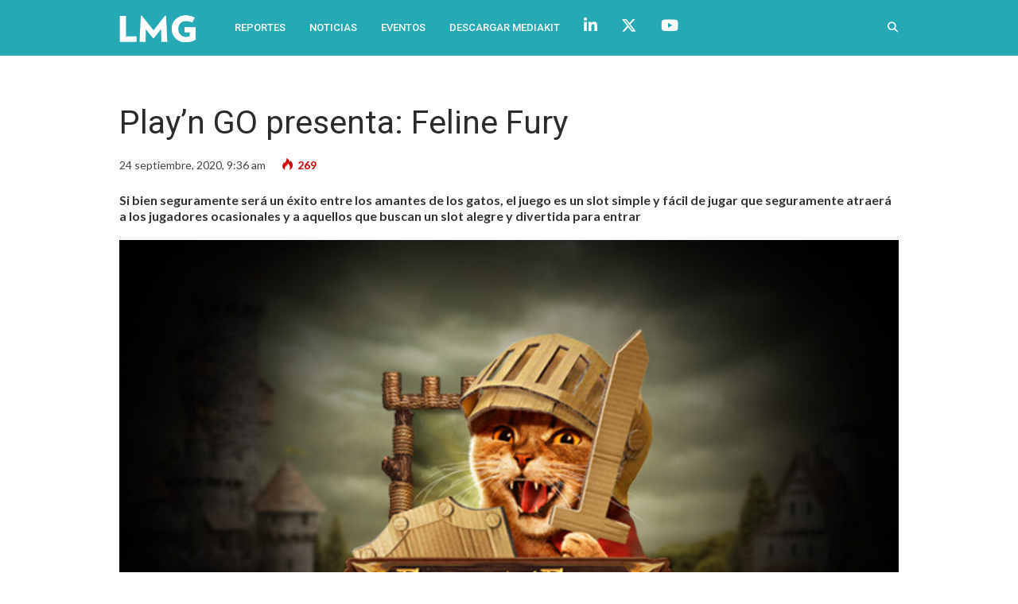

--- FILE ---
content_type: text/html; charset=UTF-8
request_url: https://lmgmas.com/playn-go-presenta-feline-fury/
body_size: 12048
content:
<!DOCTYPE html>
<html lang="es-AR" prefix="og: http://ogp.me/ns#">

<head>
	<meta charset="UTF-8">
	<meta name="viewport" content="width=device-width, initial-scale=1, maximum-scale=1">
	<meta name="format-detection" content="telephone=no">
	<meta name="theme-color" content="#25a6b5">
	<link rel="profile" href="http://gmpg.org/xfn/11">
	<link rel="pingback" href="https://lmgmas.com/xmlrpc.php">
		
	<meta name='robots' content='index, follow, max-image-preview:large, max-snippet:-1, max-video-preview:-1' />

<!-- Easy Social Share Buttons for WordPress v.9.8.1 https://socialsharingplugin.com -->
<meta property="og:image" content="http://lmgmas.com/wp-content/uploads/2020/09/Playngo-2.jpg" />
<!-- / Easy Social Share Buttons for WordPress -->

	<!-- This site is optimized with the Yoast SEO plugin v26.7 - https://yoast.com/wordpress/plugins/seo/ -->
	<title>Play&#039;n GO presenta: Feline Fury - LMG Mas</title>
	<meta name="description" content="Si bien seguramente será un éxito entre los amantes de los gatos, el juego es un slot simple y fácil de jugar que seguramente atraerá a los jugadores ocasionales y a aquellos que buscan un slot alegre y divertida para entrar" />
	<link rel="canonical" href="https://lmgmas.com/playn-go-presenta-feline-fury/" />
	<meta property="og:locale" content="es_ES" />
	<meta property="og:type" content="article" />
	<meta property="og:title" content="Play&#039;n GO presenta: Feline Fury" />
	<meta property="og:description" content="Si bien seguramente será un éxito entre los amantes de los gatos, el juego es un slot simple y fácil" />
	<meta property="og:url" content="https://lmgmas.com/playn-go-presenta-feline-fury/" />
	<meta property="og:site_name" content="LMG Mas" />
	<meta property="article:published_time" content="2020-09-24T12:36:21+00:00" />
	<meta name="author" content="Dani" />
	<meta name="twitter:card" content="summary_large_image" />
	<meta name="twitter:title" content="Play&#039;n GO presenta: Feline Fury" />
	<meta name="twitter:description" content="Si bien seguramente será un éxito entre los amantes de los gatos, el juego es un slot simple y fácil" />
	<meta name="twitter:creator" content="@lmgmas" />
	<meta name="twitter:site" content="@lmgmas" />
	<meta name="twitter:label1" content="Escrito por" />
	<meta name="twitter:data1" content="Dani" />
	<meta name="twitter:label2" content="Tiempo de lectura" />
	<meta name="twitter:data2" content="1 minuto" />
	<script type="application/ld+json" class="yoast-schema-graph">{"@context":"https://schema.org","@graph":[{"@type":"Article","@id":"https://lmgmas.com/playn-go-presenta-feline-fury/#article","isPartOf":{"@id":"https://lmgmas.com/playn-go-presenta-feline-fury/"},"author":{"name":"Dani","@id":"https://lmgmas.com/#/schema/person/41b3963d9a59a8892e0e64828eba3ba7"},"headline":"Play&#8217;n GO presenta: Feline Fury","datePublished":"2020-09-24T12:36:21+00:00","mainEntityOfPage":{"@id":"https://lmgmas.com/playn-go-presenta-feline-fury/"},"wordCount":209,"image":{"@id":"https://lmgmas.com/playn-go-presenta-feline-fury/#primaryimage"},"thumbnailUrl":"https://lmgmas.com/wp-content/uploads/2020/09/Playngo-2.jpg","keywords":["Feline Fury","Martin Zettergren","Play'n GO"],"articleSection":["LMG+"],"inLanguage":"es-AR"},{"@type":"WebPage","@id":"https://lmgmas.com/playn-go-presenta-feline-fury/","url":"https://lmgmas.com/playn-go-presenta-feline-fury/","name":"Play'n GO presenta: Feline Fury - LMG Mas","isPartOf":{"@id":"https://lmgmas.com/#website"},"primaryImageOfPage":{"@id":"https://lmgmas.com/playn-go-presenta-feline-fury/#primaryimage"},"image":{"@id":"https://lmgmas.com/playn-go-presenta-feline-fury/#primaryimage"},"thumbnailUrl":"https://lmgmas.com/wp-content/uploads/2020/09/Playngo-2.jpg","datePublished":"2020-09-24T12:36:21+00:00","author":{"@id":"https://lmgmas.com/#/schema/person/41b3963d9a59a8892e0e64828eba3ba7"},"description":"Si bien seguramente será un éxito entre los amantes de los gatos, el juego es un slot simple y fácil de jugar que seguramente atraerá a los jugadores ocasionales y a aquellos que buscan un slot alegre y divertida para entrar","breadcrumb":{"@id":"https://lmgmas.com/playn-go-presenta-feline-fury/#breadcrumb"},"inLanguage":"es-AR","potentialAction":[{"@type":"ReadAction","target":["https://lmgmas.com/playn-go-presenta-feline-fury/"]}]},{"@type":"ImageObject","inLanguage":"es-AR","@id":"https://lmgmas.com/playn-go-presenta-feline-fury/#primaryimage","url":"https://lmgmas.com/wp-content/uploads/2020/09/Playngo-2.jpg","contentUrl":"https://lmgmas.com/wp-content/uploads/2020/09/Playngo-2.jpg","width":1600,"height":1000,"caption":"Play'n GO"},{"@type":"BreadcrumbList","@id":"https://lmgmas.com/playn-go-presenta-feline-fury/#breadcrumb","itemListElement":[{"@type":"ListItem","position":1,"name":"Inicio","item":"https://lmgmas.com/"},{"@type":"ListItem","position":2,"name":"Play&#8217;n GO presenta: Feline Fury"}]},{"@type":"WebSite","@id":"https://lmgmas.com/#website","url":"https://lmgmas.com/","name":"LMG Mas","description":"","potentialAction":[{"@type":"SearchAction","target":{"@type":"EntryPoint","urlTemplate":"https://lmgmas.com/?s={search_term_string}"},"query-input":{"@type":"PropertyValueSpecification","valueRequired":true,"valueName":"search_term_string"}}],"inLanguage":"es-AR"},{"@type":"Person","@id":"https://lmgmas.com/#/schema/person/41b3963d9a59a8892e0e64828eba3ba7","name":"Dani","image":{"@type":"ImageObject","inLanguage":"es-AR","@id":"https://lmgmas.com/#/schema/person/image/","url":"https://secure.gravatar.com/avatar/480379ef754d882c39e1c5459986f8e39afa740fbb39f9c8ba1b68e9a4c1b1e6?s=96&d=mm&r=g","contentUrl":"https://secure.gravatar.com/avatar/480379ef754d882c39e1c5459986f8e39afa740fbb39f9c8ba1b68e9a4c1b1e6?s=96&d=mm&r=g","caption":"Dani"},"url":"https://lmgmas.com/author/dani/"}]}</script>
	<!-- / Yoast SEO plugin. -->


<link rel='dns-prefetch' href='//fonts.googleapis.com' />
<link rel='dns-prefetch' href='//use.fontawesome.com' />
<link rel="alternate" type="application/rss+xml" title="LMG Mas &raquo; Feed" href="https://lmgmas.com/feed/" />
<link rel="alternate" title="oEmbed (JSON)" type="application/json+oembed" href="https://lmgmas.com/wp-json/oembed/1.0/embed?url=https%3A%2F%2Flmgmas.com%2Fplayn-go-presenta-feline-fury%2F" />
<link rel="alternate" title="oEmbed (XML)" type="text/xml+oembed" href="https://lmgmas.com/wp-json/oembed/1.0/embed?url=https%3A%2F%2Flmgmas.com%2Fplayn-go-presenta-feline-fury%2F&#038;format=xml" />
<style id='wp-img-auto-sizes-contain-inline-css' type='text/css'>
img:is([sizes=auto i],[sizes^="auto," i]){contain-intrinsic-size:3000px 1500px}
/*# sourceURL=wp-img-auto-sizes-contain-inline-css */
</style>
<style id='wp-emoji-styles-inline-css' type='text/css'>

	img.wp-smiley, img.emoji {
		display: inline !important;
		border: none !important;
		box-shadow: none !important;
		height: 1em !important;
		width: 1em !important;
		margin: 0 0.07em !important;
		vertical-align: -0.1em !important;
		background: none !important;
		padding: 0 !important;
	}
/*# sourceURL=wp-emoji-styles-inline-css */
</style>
<link rel='stylesheet' id='wp-block-library-css' href='https://lmgmas.com/wp-includes/css/dist/block-library/style.min.css?ver=6.9' type='text/css' media='all' />
<style id='global-styles-inline-css' type='text/css'>
:root{--wp--preset--aspect-ratio--square: 1;--wp--preset--aspect-ratio--4-3: 4/3;--wp--preset--aspect-ratio--3-4: 3/4;--wp--preset--aspect-ratio--3-2: 3/2;--wp--preset--aspect-ratio--2-3: 2/3;--wp--preset--aspect-ratio--16-9: 16/9;--wp--preset--aspect-ratio--9-16: 9/16;--wp--preset--color--black: #000000;--wp--preset--color--cyan-bluish-gray: #abb8c3;--wp--preset--color--white: #ffffff;--wp--preset--color--pale-pink: #f78da7;--wp--preset--color--vivid-red: #cf2e2e;--wp--preset--color--luminous-vivid-orange: #ff6900;--wp--preset--color--luminous-vivid-amber: #fcb900;--wp--preset--color--light-green-cyan: #7bdcb5;--wp--preset--color--vivid-green-cyan: #00d084;--wp--preset--color--pale-cyan-blue: #8ed1fc;--wp--preset--color--vivid-cyan-blue: #0693e3;--wp--preset--color--vivid-purple: #9b51e0;--wp--preset--gradient--vivid-cyan-blue-to-vivid-purple: linear-gradient(135deg,rgb(6,147,227) 0%,rgb(155,81,224) 100%);--wp--preset--gradient--light-green-cyan-to-vivid-green-cyan: linear-gradient(135deg,rgb(122,220,180) 0%,rgb(0,208,130) 100%);--wp--preset--gradient--luminous-vivid-amber-to-luminous-vivid-orange: linear-gradient(135deg,rgb(252,185,0) 0%,rgb(255,105,0) 100%);--wp--preset--gradient--luminous-vivid-orange-to-vivid-red: linear-gradient(135deg,rgb(255,105,0) 0%,rgb(207,46,46) 100%);--wp--preset--gradient--very-light-gray-to-cyan-bluish-gray: linear-gradient(135deg,rgb(238,238,238) 0%,rgb(169,184,195) 100%);--wp--preset--gradient--cool-to-warm-spectrum: linear-gradient(135deg,rgb(74,234,220) 0%,rgb(151,120,209) 20%,rgb(207,42,186) 40%,rgb(238,44,130) 60%,rgb(251,105,98) 80%,rgb(254,248,76) 100%);--wp--preset--gradient--blush-light-purple: linear-gradient(135deg,rgb(255,206,236) 0%,rgb(152,150,240) 100%);--wp--preset--gradient--blush-bordeaux: linear-gradient(135deg,rgb(254,205,165) 0%,rgb(254,45,45) 50%,rgb(107,0,62) 100%);--wp--preset--gradient--luminous-dusk: linear-gradient(135deg,rgb(255,203,112) 0%,rgb(199,81,192) 50%,rgb(65,88,208) 100%);--wp--preset--gradient--pale-ocean: linear-gradient(135deg,rgb(255,245,203) 0%,rgb(182,227,212) 50%,rgb(51,167,181) 100%);--wp--preset--gradient--electric-grass: linear-gradient(135deg,rgb(202,248,128) 0%,rgb(113,206,126) 100%);--wp--preset--gradient--midnight: linear-gradient(135deg,rgb(2,3,129) 0%,rgb(40,116,252) 100%);--wp--preset--font-size--small: 13px;--wp--preset--font-size--medium: 20px;--wp--preset--font-size--large: 36px;--wp--preset--font-size--x-large: 42px;--wp--preset--spacing--20: 0.44rem;--wp--preset--spacing--30: 0.67rem;--wp--preset--spacing--40: 1rem;--wp--preset--spacing--50: 1.5rem;--wp--preset--spacing--60: 2.25rem;--wp--preset--spacing--70: 3.38rem;--wp--preset--spacing--80: 5.06rem;--wp--preset--shadow--natural: 6px 6px 9px rgba(0, 0, 0, 0.2);--wp--preset--shadow--deep: 12px 12px 50px rgba(0, 0, 0, 0.4);--wp--preset--shadow--sharp: 6px 6px 0px rgba(0, 0, 0, 0.2);--wp--preset--shadow--outlined: 6px 6px 0px -3px rgb(255, 255, 255), 6px 6px rgb(0, 0, 0);--wp--preset--shadow--crisp: 6px 6px 0px rgb(0, 0, 0);}:where(.is-layout-flex){gap: 0.5em;}:where(.is-layout-grid){gap: 0.5em;}body .is-layout-flex{display: flex;}.is-layout-flex{flex-wrap: wrap;align-items: center;}.is-layout-flex > :is(*, div){margin: 0;}body .is-layout-grid{display: grid;}.is-layout-grid > :is(*, div){margin: 0;}:where(.wp-block-columns.is-layout-flex){gap: 2em;}:where(.wp-block-columns.is-layout-grid){gap: 2em;}:where(.wp-block-post-template.is-layout-flex){gap: 1.25em;}:where(.wp-block-post-template.is-layout-grid){gap: 1.25em;}.has-black-color{color: var(--wp--preset--color--black) !important;}.has-cyan-bluish-gray-color{color: var(--wp--preset--color--cyan-bluish-gray) !important;}.has-white-color{color: var(--wp--preset--color--white) !important;}.has-pale-pink-color{color: var(--wp--preset--color--pale-pink) !important;}.has-vivid-red-color{color: var(--wp--preset--color--vivid-red) !important;}.has-luminous-vivid-orange-color{color: var(--wp--preset--color--luminous-vivid-orange) !important;}.has-luminous-vivid-amber-color{color: var(--wp--preset--color--luminous-vivid-amber) !important;}.has-light-green-cyan-color{color: var(--wp--preset--color--light-green-cyan) !important;}.has-vivid-green-cyan-color{color: var(--wp--preset--color--vivid-green-cyan) !important;}.has-pale-cyan-blue-color{color: var(--wp--preset--color--pale-cyan-blue) !important;}.has-vivid-cyan-blue-color{color: var(--wp--preset--color--vivid-cyan-blue) !important;}.has-vivid-purple-color{color: var(--wp--preset--color--vivid-purple) !important;}.has-black-background-color{background-color: var(--wp--preset--color--black) !important;}.has-cyan-bluish-gray-background-color{background-color: var(--wp--preset--color--cyan-bluish-gray) !important;}.has-white-background-color{background-color: var(--wp--preset--color--white) !important;}.has-pale-pink-background-color{background-color: var(--wp--preset--color--pale-pink) !important;}.has-vivid-red-background-color{background-color: var(--wp--preset--color--vivid-red) !important;}.has-luminous-vivid-orange-background-color{background-color: var(--wp--preset--color--luminous-vivid-orange) !important;}.has-luminous-vivid-amber-background-color{background-color: var(--wp--preset--color--luminous-vivid-amber) !important;}.has-light-green-cyan-background-color{background-color: var(--wp--preset--color--light-green-cyan) !important;}.has-vivid-green-cyan-background-color{background-color: var(--wp--preset--color--vivid-green-cyan) !important;}.has-pale-cyan-blue-background-color{background-color: var(--wp--preset--color--pale-cyan-blue) !important;}.has-vivid-cyan-blue-background-color{background-color: var(--wp--preset--color--vivid-cyan-blue) !important;}.has-vivid-purple-background-color{background-color: var(--wp--preset--color--vivid-purple) !important;}.has-black-border-color{border-color: var(--wp--preset--color--black) !important;}.has-cyan-bluish-gray-border-color{border-color: var(--wp--preset--color--cyan-bluish-gray) !important;}.has-white-border-color{border-color: var(--wp--preset--color--white) !important;}.has-pale-pink-border-color{border-color: var(--wp--preset--color--pale-pink) !important;}.has-vivid-red-border-color{border-color: var(--wp--preset--color--vivid-red) !important;}.has-luminous-vivid-orange-border-color{border-color: var(--wp--preset--color--luminous-vivid-orange) !important;}.has-luminous-vivid-amber-border-color{border-color: var(--wp--preset--color--luminous-vivid-amber) !important;}.has-light-green-cyan-border-color{border-color: var(--wp--preset--color--light-green-cyan) !important;}.has-vivid-green-cyan-border-color{border-color: var(--wp--preset--color--vivid-green-cyan) !important;}.has-pale-cyan-blue-border-color{border-color: var(--wp--preset--color--pale-cyan-blue) !important;}.has-vivid-cyan-blue-border-color{border-color: var(--wp--preset--color--vivid-cyan-blue) !important;}.has-vivid-purple-border-color{border-color: var(--wp--preset--color--vivid-purple) !important;}.has-vivid-cyan-blue-to-vivid-purple-gradient-background{background: var(--wp--preset--gradient--vivid-cyan-blue-to-vivid-purple) !important;}.has-light-green-cyan-to-vivid-green-cyan-gradient-background{background: var(--wp--preset--gradient--light-green-cyan-to-vivid-green-cyan) !important;}.has-luminous-vivid-amber-to-luminous-vivid-orange-gradient-background{background: var(--wp--preset--gradient--luminous-vivid-amber-to-luminous-vivid-orange) !important;}.has-luminous-vivid-orange-to-vivid-red-gradient-background{background: var(--wp--preset--gradient--luminous-vivid-orange-to-vivid-red) !important;}.has-very-light-gray-to-cyan-bluish-gray-gradient-background{background: var(--wp--preset--gradient--very-light-gray-to-cyan-bluish-gray) !important;}.has-cool-to-warm-spectrum-gradient-background{background: var(--wp--preset--gradient--cool-to-warm-spectrum) !important;}.has-blush-light-purple-gradient-background{background: var(--wp--preset--gradient--blush-light-purple) !important;}.has-blush-bordeaux-gradient-background{background: var(--wp--preset--gradient--blush-bordeaux) !important;}.has-luminous-dusk-gradient-background{background: var(--wp--preset--gradient--luminous-dusk) !important;}.has-pale-ocean-gradient-background{background: var(--wp--preset--gradient--pale-ocean) !important;}.has-electric-grass-gradient-background{background: var(--wp--preset--gradient--electric-grass) !important;}.has-midnight-gradient-background{background: var(--wp--preset--gradient--midnight) !important;}.has-small-font-size{font-size: var(--wp--preset--font-size--small) !important;}.has-medium-font-size{font-size: var(--wp--preset--font-size--medium) !important;}.has-large-font-size{font-size: var(--wp--preset--font-size--large) !important;}.has-x-large-font-size{font-size: var(--wp--preset--font-size--x-large) !important;}
/*# sourceURL=global-styles-inline-css */
</style>

<style id='classic-theme-styles-inline-css' type='text/css'>
/*! This file is auto-generated */
.wp-block-button__link{color:#fff;background-color:#32373c;border-radius:9999px;box-shadow:none;text-decoration:none;padding:calc(.667em + 2px) calc(1.333em + 2px);font-size:1.125em}.wp-block-file__button{background:#32373c;color:#fff;text-decoration:none}
/*# sourceURL=/wp-includes/css/classic-themes.min.css */
</style>
<style id='font-awesome-svg-styles-default-inline-css' type='text/css'>
.svg-inline--fa {
  display: inline-block;
  height: 1em;
  overflow: visible;
  vertical-align: -.125em;
}
/*# sourceURL=font-awesome-svg-styles-default-inline-css */
</style>
<link rel='stylesheet' id='font-awesome-svg-styles-css' href='https://lmgmas.com/wp-content/uploads/font-awesome/v6.5.2/css/svg-with-js.css' type='text/css' media='all' />
<style id='font-awesome-svg-styles-inline-css' type='text/css'>
   .wp-block-font-awesome-icon svg::before,
   .wp-rich-text-font-awesome-icon svg::before {content: unset;}
/*# sourceURL=font-awesome-svg-styles-inline-css */
</style>
<link rel='stylesheet' id='js_composer_front-css' href='https://lmgmas.com/wp-content/plugins/js_composer/assets/css/js_composer.min.css?ver=7.9' type='text/css' media='all' />
<link rel='stylesheet' id='core-extend-css' href='https://lmgmas.com/wp-content/plugins/core-extend/assets/css/core-extend.css?ver=6.9' type='text/css' media='all' />
<link rel='stylesheet' id='mnky_main-css' href='https://lmgmas.com/wp-content/themes/bitz/style.css?ver=6.9' type='text/css' media='all' />
<style id='mnky_main-inline-css' type='text/css'>
		input[type='submit'], button, #wp-calendar #today, .pricing-box .plan-badge, .scrollToTop, .mm-header, .widget-area .widget .tagcloud a:hover, .page-links span, .page-links a:hover span, .pagination span.current, .pagination a:hover, blockquote.box-left, blockquote.box-right, blockquote.callout, #navigation-wrapper, #navigation-container, #navigation-inner, .article-labels span, .rating-bar-value, #site-navigation ul li.megamenu ul li.menu-label a, #mobile-site-navigation .mobile-menu-header{background-color:#25a6b5;}	::selection{background-color:#25a6b5;}::-moz-selection{background-color:#25a6b5;}#secondary-navigation-wrapper{background-color:rgba(37,166,181,0.98);}.header-search .searchform-wrapper {background-color:rgba(37,166,181,0.9);}		.themecolor_txt, a, a:hover, span.required,  blockquote.center p, #comments .comment-reply-link:hover,#comments .comment-meta a:hover, .vc_toggle_default .vc_toggle_title .vc_toggle_icon:after, .entry-header .entry-meta a:hover, #comments p.comment-notes:before, p.logged-in-as:before, p.must-log-in:before, .sticky .post-preview:after, .separator_w_icon i, .format-chat p:nth-child(odd):before,.author .author-info a, #comments .comment-navigation a:hover, .pagination a.next:hover, .pagination a.prev:hover, .footer-sidebar a:hover, .footer-sidebar .widget_nav_menu ul li.current-menu-item a:hover, .team_member_position, .heading_wrapper .heading_subtitle:after, .testimonials-slider .flex-control-paging li a.flex-active:after, .wpb_tour .wpb_tabs_nav li.ui-tabs-active a, .wpb_tour .wpb_tabs_nav li a:hover, .wpb_accordion .wpb_accordion_wrapper .wpb_accordion_header a:hover, .wpb_accordion .wpb_accordion_wrapper .wpb_accordion_header.ui-accordion-header-active a, #site-navigation .mnky-menu-posts .menu-post-container a:hover h6, .mnky-related-posts .related-post-container a:hover h6, .mnky-posts .mp-title a:hover, .mp-author a:hover, .entry-meta-blog .meta-author:hover, .archive-layout .entry-category a:hover, .mp-category a:hover, .rating_aspect_value .rating-value, .rating_summary_value, #mobile-site-navigation ul > li > a:hover, .woocommerce-MyAccount-navigation ul li.is-active a {color:#25a6b5;}					input[type='submit'], #comments .comment-reply-link:hover, input:focus,textarea:focus, blockquote.border p, blockquote.bold:after, .rating-bar-value:after, .woocommerce-MyAccount-navigation ul li.is-active {border-color:#25a6b5;} 	#main, #site-header #header-container, #top-bar, #mobile-site-header, #container, .inner, li.megamenu-tabs .submenu-content, #navigation-inner, .page-header h1, .page-header p, .header-search .search-input, #wrapper .author {max-width:980px; }#site-navigation ul li.megamenu > ul, #site-navigation ul li.megamenu-tabs > ul.sub-menu {width:980px; left: calc(50% - 490px);}#navigation-wrapper, #navigation-container, #navigation-inner, #menu-sidebar{height:70px;}#site-navigation ul li a, #site-utility .search_button, #menu-sidebar .widget-container, .secondary-menu-toggle, .secondary-menu-toggle i, #site-utility .header_cart_link{line-height:70px;}.header-style-2 #site-logo img, .header-style-6 #site-logo img{max-height:70px;}#navigation-wrapper, #navigation-container, #navigation-inner{background-color:#25a9b5;}#secondary-navigation-wrapper{background-color:rgba(37,169,181,0.98);}.header-search .searchform-wrapper {background-color:rgba(37,169,181,0.9);}#site-navigation ul li a {font-size:13px}#site-navigation ul li a, #site-utility .search_button, #site-navigation .header_cart_button, .toggle-mobile-menu i, #site-utility .header_cart_link i, .secondary-menu-toggle, #secondary-menu-sidebar .widget-title, #secondary-menu-sidebar ul li, #secondary-menu-sidebar ul ul li a, #secondary-menu-sidebar ul ul li a, .secondary-navigation-close, #secondary-navigation a, .header-search .search-input {color:#ffffff}#secondary-menu-sidebar .secondary-menu-widget-area {border-color:#ffffff}.header-style-1 #site-navigation, .header-style-2 #site-navigation, .header-style-3 #site-navigation{margin-left:-15px;}#site-navigation ul li ul li a:hover, #site-navigation ul li ul li.current-menu-item > a,.single-post #site-navigation ul li ul li.current_page_parent > a, #site-navigation ul li ul li.current-menu-ancestor > a {background-color:#f7f7f7}#site-navigation ul li ul li a, #site-navigation ul li ul li a:hover {color:#777777}#site-navigation ul li ul li a:hover {color:#777777}#site-navigation ul li.megamenu ul li ul li a:hover, #site-navigation ul li.megamenu ul li.current-menu-item > a, #site-navigation ul li.megamenu-tabs .submenu-content .tabs-nav li:hover > a, #site-navigation ul li.megamenu-tabs .submenu-content .tabs-nav li.nav-active a  {color:#25a6b5;}#site-navigation ul li.megamenu > ul > li > a, #site-navigation ul li.megamenu > ul > li > a:hover{color:#444444 !important}#site-logo {margin-top:15px}#site-logo img.retina-logo{width:100px; height:39px;}#mobile-site-header #site-logo img.retina-logo{width:200px; height:;}input[type='submit']:hover, button:hover {background-color:#2b2b2b}input[type='submit'], button, input[type='submit']:active, button:active {color:#ffffff}.entry-header .entry-meta, .entry-header .entry-meta a {color:#444444}.page-sidebar .widget{color:#454545}.views-low{color:#c4c4c4}.views-mid{color:#dd9933}.views-hot{color:#CB0404}body{color:#333333; font-size:16px}#content h4.wpb_toggle, .mp-author a, .entry-meta-blog .meta-author {color:#333333;}.single .entry-content{font-size:16px}h1{font-size:30px}h2{font-size:24px}h3{font-size:20px}h4{font-size:18px}h5{font-size:16px}h6{font-size:13px}h1, h2, h3, h4, h5, h6, h1 a, h2 a, h3 a, h4 a, h5 a, h6 a {color:#2b2b2b}.footer-sidebar .vc_col-sm-4:nth-child(1) {width:40%}.footer-sidebar .vc_col-sm-4:nth-child(2) {width:30%}.footer-sidebar .vc_col-sm-4:nth-child(3) {width:30%}.my-extra-class.mp-layout-5 .mp-container .mp-title {font-size:18px; margin-top:20px;}.my-extra-classPrimaria.mp-layout-5 .mp-container .mp-title {font-size:28px; margin-top:20px;}.mp-layout-3 .mp-container .mp-content {    position: relative;    padding: 15px 15px 10px 15px;    background-color: #fff;    margin: -70px 30% 0 0;    z-index: 26;}.page-id-5772 #main { padding-top: 10px;}.wpb_image_grid .wpb_image_grid_ul img { border-radius: 5px; margin-right:12px;}
/*# sourceURL=mnky_main-inline-css */
</style>
<link rel='stylesheet' id='mnky_post-icons-css' href='https://lmgmas.com/wp-content/themes/bitz/css/post-icons.css?ver=1' type='text/css' media='all' />
<link rel='stylesheet' id='mnky_google-font-lato-css' href='https://fonts.googleapis.com/css?family=Lato:400,300,700,900' type='text/css' media='all' />
<link rel='stylesheet' id='mnky_google-font-roboto-css' href='https://fonts.googleapis.com/css?family=Roboto:400,300,500,700,900' type='text/css' media='all' />
<link rel='stylesheet' id='font-awesome-official-css' href='https://use.fontawesome.com/releases/v6.5.2/css/all.css' type='text/css' media='all' integrity="sha384-PPIZEGYM1v8zp5Py7UjFb79S58UeqCL9pYVnVPURKEqvioPROaVAJKKLzvH2rDnI" crossorigin="anonymous" />
<link rel='stylesheet' id='subscribe-forms-css-css' href='https://lmgmas.com/wp-content/plugins/easy-social-share-buttons3/assets/modules/subscribe-forms.min.css?ver=9.8.1' type='text/css' media='all' />
<link rel='stylesheet' id='click2tweet-css-css' href='https://lmgmas.com/wp-content/plugins/easy-social-share-buttons3/assets/modules/click-to-tweet.min.css?ver=9.8.1' type='text/css' media='all' />
<link rel='stylesheet' id='essb-social-profiles-css' href='https://lmgmas.com/wp-content/plugins/easy-social-share-buttons3/lib/modules/social-followers-counter/assets/social-profiles.min.css?ver=9.8.1' type='text/css' media='all' />
<link rel='stylesheet' id='easy-social-share-buttons-css' href='https://lmgmas.com/wp-content/plugins/easy-social-share-buttons3/assets/css/easy-social-share-buttons.min.css?ver=9.8.1' type='text/css' media='all' />
<link rel='stylesheet' id='font-awesome-official-v4shim-css' href='https://use.fontawesome.com/releases/v6.5.2/css/v4-shims.css' type='text/css' media='all' integrity="sha384-XyvK/kKwgVW+fuRkusfLgfhAMuaxLPSOY8W7wj8tUkf0Nr2WGHniPmpdu+cmPS5n" crossorigin="anonymous" />
<script type="text/javascript" src="https://lmgmas.com/wp-includes/js/jquery/jquery.min.js?ver=3.7.1" id="jquery-core-js"></script>
<script type="text/javascript" src="https://lmgmas.com/wp-includes/js/jquery/jquery-migrate.min.js?ver=3.4.1" id="jquery-migrate-js"></script>
<script></script><link rel="https://api.w.org/" href="https://lmgmas.com/wp-json/" /><link rel="alternate" title="JSON" type="application/json" href="https://lmgmas.com/wp-json/wp/v2/posts/8779" /><link rel="EditURI" type="application/rsd+xml" title="RSD" href="https://lmgmas.com/xmlrpc.php?rsd" />
<link rel='shortlink' href='https://lmgmas.com/?p=8779' />

<script type="text/javascript">var essb_settings = {"ajax_url":"https:\/\/lmgmas.com\/wp-admin\/admin-ajax.php","essb3_nonce":"3697331fb1","essb3_plugin_url":"https:\/\/lmgmas.com\/wp-content\/plugins\/easy-social-share-buttons3","essb3_stats":false,"essb3_ga":false,"essb3_ga_ntg":false,"blog_url":"https:\/\/lmgmas.com\/","post_id":"8779"};</script><meta name="generator" content="Powered by WPBakery Page Builder - drag and drop page builder for WordPress."/>
<link rel="icon" href="https://lmgmas.com/wp-content/uploads/2015/09/cropped-favicon3-32x32.png" sizes="32x32" />
<link rel="icon" href="https://lmgmas.com/wp-content/uploads/2015/09/cropped-favicon3-192x192.png" sizes="192x192" />
<link rel="apple-touch-icon" href="https://lmgmas.com/wp-content/uploads/2015/09/cropped-favicon3-180x180.png" />
<meta name="msapplication-TileImage" content="https://lmgmas.com/wp-content/uploads/2015/09/cropped-favicon3-270x270.png" />
<noscript><style> .wpb_animate_when_almost_visible { opacity: 1; }</style></noscript></head>
	
	
<body class="wp-singular post-template-default single single-post postid-8779 single-format-standard wp-theme-bitz sticky-sidebar essb-9.8.1 wpb-js-composer js-comp-ver-7.9 vc_responsive" id="site-body" itemscope itemtype="http://schema.org/WebPage">
	<div id="wrapper">
		

	
		
			


	
<header id="mobile-site-header" class="mobile-header">
<div id="mobile-site-logo">
<a href="https://lmgmas.com/">
				<img src="https://lmgmas.com/wp-content/uploads/2018/08/logo_lmg_mobile.png" width="200" height="" alt="LMG Mas" class="default-logo" />
				<img src="https://lmgmas.com/wp-content/uploads/2018/08/logo_lmg_mobile.png" width="200" height="" alt="LMG Mas" class="retina-logo" />
			</a></div>		
<a href="#mobile-site-navigation" class="toggle-mobile-menu"><i class="fa fa-bars"></i></a>	
</header>	
	


	<header id="site-header" class="header-style-2" itemscope itemtype="http://schema.org/WPHeader">
		<div id="navigation-wrapper" class="header-style-2">
			<div id="navigation-container">
				<div id="navigation-inner" class="clearfix">
					<div id="site-logo">
						<a href="https://lmgmas.com/">
				<img src="https://lmgmas.com/wp-content/uploads/2018/08/logolatammediagroup_bl.png" width="100" height="39" alt="LMG Mas" class="default-logo" />
				<img src="https://lmgmas.com/wp-content/uploads/2018/08/logolatammediagroup_bl_@2x.png" width="100" height="39" alt="LMG Mas" class="retina-logo" />
			</a>					</div>						
					
					
					<nav id="site-navigation" itemscope itemtype="http://schema.org/SiteNavigationElement">
						<div class="menu-container"><ul id="menu-lmg" class="menu"><li id="menu-item-22840" class="menu-item menu-item-type-post_type menu-item-object-page menu-item-home menu-item-22840"><a href="https://lmgmas.com/">Reportes</a></li>
<li id="menu-item-23193" class="menu-item menu-item-type-post_type menu-item-object-page menu-item-23193"><a href="https://lmgmas.com/lmg-news/">Noticias</a></li>
<li id="menu-item-23194" class="menu-item menu-item-type-post_type menu-item-object-page menu-item-23194"><a href="https://lmgmas.com/gaming-agenda/">Eventos</a></li>
<li id="menu-item-7116" class="menu-item menu-item-type-custom menu-item-object-custom menu-item-7116"><a target="_blank" href="https://lmgmas.com/MediakitLMG2024.pdf">Descargar Mediakit</a></li>
<li id="menu-item-3289" class="menu-item menu-item-type-custom menu-item-object-custom menu-item-3289"><a target="_blank" href="https://www.linkedin.com/company/latam--media-group/"><i class="fa fa-linkedin" style="font-size:150%;"></i></a></li>
<li id="menu-item-3288" class="menu-item menu-item-type-custom menu-item-object-custom menu-item-3288"><a target="_blank" href="https://twitter.com/LMGMAS/"><i class="fa-brands fa-x-twitter" style="font-size:150%;"></i></a></li>
<li id="menu-item-23195" class="menu-item menu-item-type-custom menu-item-object-custom menu-item-23195"><a target="_blank" href="https://www.youtube.com/channel/UCvaJAh2QO2ZXQm8CpQc2eIw"><i class="fa fa-youtube" style="font-size:150%;"></i></a></li>
</ul></div>					</nav><!-- #site-navigation -->
									
					<div id="site-utility">
																		
													<button id="trigger-header-search" class="search_button" type="button">
								<i class="fa fa-search"></i>
							</button>
													
						
					</div>
										
											<div class="header-search">
								<div class="searchform-wrapper">
		<form method="get" class="searchform" action="https://lmgmas.com/">
			<input onfocus="this.value=''" onblur="this.value='Ingrese su búsqueda y luego Enter'" type="text" value="Ingrese su búsqueda y luego Enter" name="s" class="search-input" />
		</form>
	</div>						</div>
													
				</div><!-- #navigation-inner -->
			</div><!-- #navigation-container -->
		</div><!-- #navigation-wrapper -->
	</header>
	
	
		

	
		
		
		
		
		<div id="main" class="clearfix">
					<div id="container">
				<div id="content">
				
															
						
	<article itemtype="http://schema.org/Article" itemscope="" id="post-8779" class="single-layout clearfix post-8779 post type-post status-publish format-standard has-post-thumbnail hentry category-lmg tag-feline-fury tag-martin-zettergren tag-playn-go" >
	
	<link itemprop="mainEntityOfPage" href="https://lmgmas.com/playn-go-presenta-feline-fury/" />
		
				<header class="entry-header clearfix">
				
						<h1 itemprop="headline" class="entry-title">Play&#8217;n GO presenta: Feline Fury</h1>
			<div class="entry-meta"><span class="meta-date"><time class="published" datetime="2020-09-24T09:36:21-03:00" itemprop="datePublished">24 septiembre, 2020, 9:36 am</time><time class="meta-date-modified updated" datetime="2020-09-24T09:36:21-03:00" itemprop="dateModified">24 septiembre, 2020</time></span><span class="meta-views"><span class="views-hot" title="Views"><i class="post-icon icon-views"></i> 269<meta itemprop="interactionCount" content="UserPageVisits:269"/></span></span></div>			<aside id="post-header-sidebar" class="clearfix">

			

</aside>			<div class="post_lead_text clearfix">Si bien seguramente será un éxito entre los amantes de los gatos, el juego es un slot simple y fácil de jugar que seguramente atraerá a los jugadores ocasionales y a aquellos que buscan un slot alegre y divertida para entrar</div>	
		</header><!-- .entry-header -->
					
		<div class="post-preview"><img width="940" height="588" src="https://lmgmas.com/wp-content/uploads/2020/09/Playngo-2-1024x640.jpg" class="attachment-large size-large wp-post-image" alt="Play&#039;n GO" decoding="async" fetchpriority="high" srcset="https://lmgmas.com/wp-content/uploads/2020/09/Playngo-2-1024x640.jpg 1024w, https://lmgmas.com/wp-content/uploads/2020/09/Playngo-2-300x188.jpg 300w, https://lmgmas.com/wp-content/uploads/2020/09/Playngo-2-768x480.jpg 768w, https://lmgmas.com/wp-content/uploads/2020/09/Playngo-2.jpg 1600w" sizes="(max-width: 940px) 100vw, 940px" /></div>		
					
	
				
		
			
		
			
		
		<div itemprop="articleBody" class="entry-content">
			<p><strong>Feline Fury</strong>, es un  5&#215;3 video slot, un juego alegre basado en la idea de vestir a los gatos con ropa y disfraces de época; una tendencia que se ha convertido en una especie de fenómeno en las redes sociales en los últimos tiempos.</p>
<p>Si bien seguramente será un éxito entre los amantes de los gatos, el juego es un slot simple y fácil de jugar que seguramente atraerá a los jugadores ocasionales y a aquellos que buscan un slot alegre y divertida para entrar.</p>
<p>El estilo artístico de <strong>Feline Fury</strong> no se parece en nada a nada que hayamos visto antes del versátil proveedor, lo que brinda otra muestra de la flexibilidad de su contenido en lo que respecta al diseño, el tema y la jugabilidad.</p>
<p><strong>Martin Zettergren</strong>, CPO, habló sobre la versatilidad de la empresa: <em>“Ya sea que esté buscando una aventura de fantasía épica, un slot de ciencia ficción divertido <strong>Feline Fury</strong>, puede obtenerlo todo en <strong>Play&#8217;n GO&#8221;</strong>.</em></p>
<p><em>&#8220;Tomamos las mejores ideas y las convertimos en los juegos más entretenidos, y es por eso que a tanta gente le encanta nuestro contenido &#8220;. </em><strong>Feline Fury</strong> está disponible para jugar en línea hoy.</p>
<p>LMG+ 24/09/2020</p>
		</div><!-- .entry-content -->
				
				
					
						<div class="mnky-post-links clearfix"><span class="previous-post-link"><span class="previous-post-title">Nota Previa</span><a href="https://lmgmas.com/gaming-innovation-group-firma-con-casino-win-de-hungria/" rel="prev">Gaming Innovation Group firma con Casino Win de Hungría</a></span><span class="next-post-link"><span class="previous-post-title">Siguiente Nota</span><a href="https://lmgmas.com/vibra-gaming-presenta-popeye-slots/" rel="next">Vibra Gaming presenta: Popeye Slots</a></span></div>	
				
				<div class="hidden-meta" itemprop="author" itemscope itemtype="http://schema.org/Person"><meta itemprop="name" content="Dani"></div>
				
				
				<div class="hidden-meta" itemprop="image" itemscope itemtype="https://schema.org/ImageObject"><meta itemprop="url" content="https://lmgmas.com/wp-content/uploads/2020/09/Playngo-2.jpg"><meta itemprop="width" content="1600"><meta itemprop="height" content="1000"></div>
				
		<div class="hidden-meta" itemprop="publisher" itemscope itemtype="https://schema.org/Organization">
			<div class="hidden-meta" itemprop="logo" itemscope itemtype="https://schema.org/ImageObject">
			<meta itemprop="url" content="https://lmgmas.com/wp-content/uploads/2018/08/logolatammediagroup_bl.png">
			<meta itemprop="width" content="100">
			<meta itemprop="height" content="39">
			</div>
			<meta itemprop="name" content="LMG Mas">
		</div>		
	</article><!-- #post-8779 -->
	
					

	<aside id="after-post-sidebar" class="clearfix">

					<div class="after-post-widget-area">
					<div id="text-12" class="widget widget_text"><h3 class="content-widget-title">Related Articles</h3>			<div class="textwidget"><ul class="mnky-related-posts mrp-3 clearfix" ><li itemscope itemtype="http://schema.org/Article" class="related-post-container"><a itemprop="mainEntityOfPage" href="https://lmgmas.com/kambi-presenta-informe-tendencias-en-apuestas-deportivas-2025/" rel="bookmark"><div class="mrp-img"><div itemprop="image" itemscope itemtype="https://schema.org/ImageObject"><img src="https://lmgmas.com/wp-content/uploads/2026/01/kambi-1-380x250.jpg"  alt="" height="250" width="380"/><meta itemprop="url" content="https://lmgmas.com/wp-content/uploads/2026/01/kambi-1.jpg"><meta itemprop="width" content="1200"><meta itemprop="height" content="750"></div></div><h6 itemprop="headline">Kambi presenta el Informe sobre tendencias en apuestas deportivas en 2025</h6></a><time datetime="2026-01-13T10:41:51-03:00" itemprop="datePublished"></time><time class="meta-date-modified" datetime="2026-01-13T10:41:53-03:00" itemprop="dateModified"></time><div class="hidden-meta" itemprop="author" itemscope itemtype="http://schema.org/Person"><meta itemprop="name" content="fabian"></div><div class="hidden-meta" itemprop="publisher" itemscope itemtype="https://schema.org/Organization">
			<div class="hidden-meta" itemprop="logo" itemscope itemtype="https://schema.org/ImageObject">
			<meta itemprop="url" content="https://lmgmas.com/wp-content/uploads/2018/08/logolatammediagroup_bl.png">
			<meta itemprop="width" content="100">
			<meta itemprop="height" content="39">
			</div>
			<meta itemprop="name" content="LMG Mas">
			</div></li><li itemscope itemtype="http://schema.org/Article" class="related-post-container"><a itemprop="mainEntityOfPage" href="https://lmgmas.com/matias-montero-se-une-everymatrix-latinoamerica/" rel="bookmark"><div class="mrp-img"><div itemprop="image" itemscope itemtype="https://schema.org/ImageObject"><img src="https://lmgmas.com/wp-content/uploads/2026/01/everymatrix-380x250.jpg"  alt="" height="250" width="380"/><meta itemprop="url" content="https://lmgmas.com/wp-content/uploads/2026/01/everymatrix.jpg"><meta itemprop="width" content="1200"><meta itemprop="height" content="750"></div></div><h6 itemprop="headline">Matias Montero se une a EveryMatrix como Director General para Latinoamérica</h6></a><time datetime="2026-01-13T10:10:29-03:00" itemprop="datePublished"></time><time class="meta-date-modified" datetime="2026-01-13T10:10:31-03:00" itemprop="dateModified"></time><div class="hidden-meta" itemprop="author" itemscope itemtype="http://schema.org/Person"><meta itemprop="name" content="fabian"></div><div class="hidden-meta" itemprop="publisher" itemscope itemtype="https://schema.org/Organization">
			<div class="hidden-meta" itemprop="logo" itemscope itemtype="https://schema.org/ImageObject">
			<meta itemprop="url" content="https://lmgmas.com/wp-content/uploads/2018/08/logolatammediagroup_bl.png">
			<meta itemprop="width" content="100">
			<meta itemprop="height" content="39">
			</div>
			<meta itemprop="name" content="LMG Mas">
			</div></li><li itemscope itemtype="http://schema.org/Article" class="related-post-container"><a itemprop="mainEntityOfPage" href="https://lmgmas.com/soccabet-solucion-minorista-de-qtech-games-ghana/" rel="bookmark"><div class="mrp-img"><div itemprop="image" itemscope itemtype="https://schema.org/ImageObject"><img src="https://lmgmas.com/wp-content/uploads/2026/01/QTech-2-380x250.jpg"  alt="" height="250" width="380"/><meta itemprop="url" content="https://lmgmas.com/wp-content/uploads/2026/01/QTech-2.jpg"><meta itemprop="width" content="1200"><meta itemprop="height" content="750"></div></div><h6 itemprop="headline">Soccabet se pone en marcha en Ghana con la solución minorista de QTech Games</h6></a><time datetime="2026-01-12T10:57:22-03:00" itemprop="datePublished"></time><time class="meta-date-modified" datetime="2026-01-13T11:53:25-03:00" itemprop="dateModified"></time><div class="hidden-meta" itemprop="author" itemscope itemtype="http://schema.org/Person"><meta itemprop="name" content="fabian"></div><div class="hidden-meta" itemprop="publisher" itemscope itemtype="https://schema.org/Organization">
			<div class="hidden-meta" itemprop="logo" itemscope itemtype="https://schema.org/ImageObject">
			<meta itemprop="url" content="https://lmgmas.com/wp-content/uploads/2018/08/logolatammediagroup_bl.png">
			<meta itemprop="width" content="100">
			<meta itemprop="height" content="39">
			</div>
			<meta itemprop="name" content="LMG Mas">
			</div></li></ul></div>
		</div>			</div>
			

</aside>						
												
											
				</div><!-- #content -->				
		</div><!-- #container -->
	</div><!-- #main  -->

	
<footer class="site-footer" id="site-footer" itemscope itemtype="http://schema.org/WPFooter">

					<div class="footer-sidebar clearfix" itemscope itemtype="http://schema.org/WPSideBar">
				<div class="inner">
				<div class="vc_row wpb_row">
											<div class="vc_col-sm-4">
							<div class="widget-area">
								<div id="custom_html-2" class="widget_text widget widget_custom_html"><h3 class="widget-title">LATAM MEDIA GROUP</h3><div class="textwidget custom-html-widget"><div style="padding-right:100px; margin-top:20px;">Somos un grupo de medios especializado en la industria del gaming en Latinoamérica. Nuestra experiencia en relaciones públicas nos permitió multiplicar y fidelizar nuestra audiencia de negocios, creando una red de contactos que conecta a las personas con las ferias más importantes del mundo.</div></div></div>							</div>
						</div>
					
											<div class="vc_col-sm-4">
							<div class="widget-area">
								<div id="nav_menu-5" class="widget widget_nav_menu"><div class="menu-lmg-footer-container"><ul id="menu-lmg-footer" class="menu"><li id="menu-item-23201" class="menu-item menu-item-type-post_type menu-item-object-page menu-item-home menu-item-23201"><a href="https://lmgmas.com/">LMG DIRECT</a></li>
<li id="menu-item-23199" class="menu-item menu-item-type-post_type menu-item-object-page menu-item-23199"><a href="https://lmgmas.com/lmg-news/">LMG MAS</a></li>
<li id="menu-item-23200" class="menu-item menu-item-type-post_type menu-item-object-page menu-item-23200"><a href="https://lmgmas.com/gaming-agenda/">GAMING AGENDA</a></li>
</ul></div></div>							</div>	
						</div>
					
											<div class="vc_col-sm-4">
							<div class="widget-area">
								<div id="text-18" class="widget widget_text">			<div class="textwidget"><ul>
<li><a href="https://www.linkedin.com/company/latam--media-group/" target="blank"><i class="fa fa-linkedin" style="font-size:150%; margin-right:10px;"></i>LATAM MEDIA GROUP</a></li>
<li><a href="https://twitter.com/LMGMAS/" target="blank"><i class="fa-brands fa-x-twitter" style="font-size:150%; margin-right:10px;"></i>LMG MAS</a></li>
<li><a href="https://twitter.com/Gaming_Agenda/" target="blank"><i class="fa-brands fa-x-twitter" style="font-size:150%; margin-right:10px;"></i>GAMING AGENDA</a></li>
<li><a href="https://www.youtube.com/channel/UCvaJAh2QO2ZXQm8CpQc2eIw/" target="blank"><i class="fa fa-youtube" style="font-size:150%; margin-right:10px;"></i>LATAM MEDIA GROUP</a></li>
</ul></div>
		</div>							</div>	
						</div>
					
									</div><!-- .vc_row -->
				</div><!-- .inner -->
			</div><!-- .footer-sidebar -->
			
		
			
			<div class="site-info" itemscope itemtype="http://schema.org/WPSideBar"> 
				<div class="inner">
					<div id="text-19" class="widget widget_text">			<div class="textwidget"><p>LMG © 2024 | Todos los derechos reservados. <a href="https://lmgmas.com/terminos-y-condiciones">Términos y Condiciones</a></p>
</div>
		</div>				</div>
			</div>	
			
		
</footer><!-- .site-footer -->	
<div id="mobile-menu-bg"></div>	
</div><!-- #wrapper -->

<nav id="mobile-site-navigation">
	<span class="mobile-menu-header"><span class="mobile-menu-heading">Menu</span><i class="fa fa-times toggle-mobile-menu"></i></span>
	<ul id="menu-lmg-1" class="menu"><li class="menu-item menu-item-type-post_type menu-item-object-page menu-item-home menu-item-22840"><a href="https://lmgmas.com/">Reportes</a><span></span></li>
<li class="menu-item menu-item-type-post_type menu-item-object-page menu-item-23193"><a href="https://lmgmas.com/lmg-news/">Noticias</a><span></span></li>
<li class="menu-item menu-item-type-post_type menu-item-object-page menu-item-23194"><a href="https://lmgmas.com/gaming-agenda/">Eventos</a><span></span></li>
<li class="menu-item menu-item-type-custom menu-item-object-custom menu-item-7116"><a target="_blank" href="https://lmgmas.com/MediakitLMG2024.pdf">Descargar Mediakit</a><span></span></li>
<li class="menu-item menu-item-type-custom menu-item-object-custom menu-item-3289"><a target="_blank" href="https://www.linkedin.com/company/latam--media-group/"><i class="fa fa-linkedin" style="font-size:150%;"></i></a><span></span></li>
<li class="menu-item menu-item-type-custom menu-item-object-custom menu-item-3288"><a target="_blank" href="https://twitter.com/LMGMAS/"><i class="fa-brands fa-x-twitter" style="font-size:150%;"></i></a><span></span></li>
<li class="menu-item menu-item-type-custom menu-item-object-custom menu-item-23195"><a target="_blank" href="https://www.youtube.com/channel/UCvaJAh2QO2ZXQm8CpQc2eIw"><i class="fa fa-youtube" style="font-size:150%;"></i></a><span></span></li>
</ul>	
			
	
</nav><!-- #mobile-site-navigation -->


<a href="#top" class="scrollToTop"><i class="fa fa-angle-up"></i></a>		
<script type="speculationrules">
{"prefetch":[{"source":"document","where":{"and":[{"href_matches":"/*"},{"not":{"href_matches":["/wp-*.php","/wp-admin/*","/wp-content/uploads/*","/wp-content/*","/wp-content/plugins/*","/wp-content/themes/bitz/*","/*\\?(.+)"]}},{"not":{"selector_matches":"a[rel~=\"nofollow\"]"}},{"not":{"selector_matches":".no-prefetch, .no-prefetch a"}}]},"eagerness":"conservative"}]}
</script>
<script type="text/html" id="wpb-modifications"> window.wpbCustomElement = 1; </script><script type="text/javascript" src="https://lmgmas.com/wp-content/themes/bitz/js/init.js?ver=6.9" id="mnky_main-js-js"></script>
<script type="text/javascript" src="https://lmgmas.com/wp-content/themes/bitz/js/sticky-header-smart.js?ver=6.9" id="mnky_sticky-header-smart-js-js"></script>
<script type="text/javascript" src="https://lmgmas.com/wp-content/themes/bitz/js/theia-sticky-sidebar.js?ver=6.9" id="mnky_sticky-sidebar-js"></script>
<script type="text/javascript" src="https://lmgmas.com/wp-content/plugins/js_composer/assets/js/dist/js_composer_front.min.js?ver=7.9" id="wpb_composer_front_js-js"></script>
<script id="wp-emoji-settings" type="application/json">
{"baseUrl":"https://s.w.org/images/core/emoji/17.0.2/72x72/","ext":".png","svgUrl":"https://s.w.org/images/core/emoji/17.0.2/svg/","svgExt":".svg","source":{"concatemoji":"https://lmgmas.com/wp-includes/js/wp-emoji-release.min.js?ver=6.9"}}
</script>
<script type="module">
/* <![CDATA[ */
/*! This file is auto-generated */
const a=JSON.parse(document.getElementById("wp-emoji-settings").textContent),o=(window._wpemojiSettings=a,"wpEmojiSettingsSupports"),s=["flag","emoji"];function i(e){try{var t={supportTests:e,timestamp:(new Date).valueOf()};sessionStorage.setItem(o,JSON.stringify(t))}catch(e){}}function c(e,t,n){e.clearRect(0,0,e.canvas.width,e.canvas.height),e.fillText(t,0,0);t=new Uint32Array(e.getImageData(0,0,e.canvas.width,e.canvas.height).data);e.clearRect(0,0,e.canvas.width,e.canvas.height),e.fillText(n,0,0);const a=new Uint32Array(e.getImageData(0,0,e.canvas.width,e.canvas.height).data);return t.every((e,t)=>e===a[t])}function p(e,t){e.clearRect(0,0,e.canvas.width,e.canvas.height),e.fillText(t,0,0);var n=e.getImageData(16,16,1,1);for(let e=0;e<n.data.length;e++)if(0!==n.data[e])return!1;return!0}function u(e,t,n,a){switch(t){case"flag":return n(e,"\ud83c\udff3\ufe0f\u200d\u26a7\ufe0f","\ud83c\udff3\ufe0f\u200b\u26a7\ufe0f")?!1:!n(e,"\ud83c\udde8\ud83c\uddf6","\ud83c\udde8\u200b\ud83c\uddf6")&&!n(e,"\ud83c\udff4\udb40\udc67\udb40\udc62\udb40\udc65\udb40\udc6e\udb40\udc67\udb40\udc7f","\ud83c\udff4\u200b\udb40\udc67\u200b\udb40\udc62\u200b\udb40\udc65\u200b\udb40\udc6e\u200b\udb40\udc67\u200b\udb40\udc7f");case"emoji":return!a(e,"\ud83e\u1fac8")}return!1}function f(e,t,n,a){let r;const o=(r="undefined"!=typeof WorkerGlobalScope&&self instanceof WorkerGlobalScope?new OffscreenCanvas(300,150):document.createElement("canvas")).getContext("2d",{willReadFrequently:!0}),s=(o.textBaseline="top",o.font="600 32px Arial",{});return e.forEach(e=>{s[e]=t(o,e,n,a)}),s}function r(e){var t=document.createElement("script");t.src=e,t.defer=!0,document.head.appendChild(t)}a.supports={everything:!0,everythingExceptFlag:!0},new Promise(t=>{let n=function(){try{var e=JSON.parse(sessionStorage.getItem(o));if("object"==typeof e&&"number"==typeof e.timestamp&&(new Date).valueOf()<e.timestamp+604800&&"object"==typeof e.supportTests)return e.supportTests}catch(e){}return null}();if(!n){if("undefined"!=typeof Worker&&"undefined"!=typeof OffscreenCanvas&&"undefined"!=typeof URL&&URL.createObjectURL&&"undefined"!=typeof Blob)try{var e="postMessage("+f.toString()+"("+[JSON.stringify(s),u.toString(),c.toString(),p.toString()].join(",")+"));",a=new Blob([e],{type:"text/javascript"});const r=new Worker(URL.createObjectURL(a),{name:"wpTestEmojiSupports"});return void(r.onmessage=e=>{i(n=e.data),r.terminate(),t(n)})}catch(e){}i(n=f(s,u,c,p))}t(n)}).then(e=>{for(const n in e)a.supports[n]=e[n],a.supports.everything=a.supports.everything&&a.supports[n],"flag"!==n&&(a.supports.everythingExceptFlag=a.supports.everythingExceptFlag&&a.supports[n]);var t;a.supports.everythingExceptFlag=a.supports.everythingExceptFlag&&!a.supports.flag,a.supports.everything||((t=a.source||{}).concatemoji?r(t.concatemoji):t.wpemoji&&t.twemoji&&(r(t.twemoji),r(t.wpemoji)))});
//# sourceURL=https://lmgmas.com/wp-includes/js/wp-emoji-loader.min.js
/* ]]> */
</script>
<script></script><script type="text/javascript">(function() { var po = document.createElement('script'); po.type = 'text/javascript'; po.async=true;; po.src = 'https://lmgmas.com/wp-content/plugins/easy-social-share-buttons3/assets/modules/pinterest-pro.min.js'; var s = document.getElementsByTagName('script')[0]; s.parentNode.insertBefore(po, s); })();(function() { var po = document.createElement('script'); po.type = 'text/javascript'; po.async=true;; po.src = 'https://lmgmas.com/wp-content/plugins/easy-social-share-buttons3/assets/modules/subscribe-forms.min.js'; var s = document.getElementsByTagName('script')[0]; s.parentNode.insertBefore(po, s); })();(function() { var po = document.createElement('script'); po.type = 'text/javascript'; po.async=true;; po.src = 'https://lmgmas.com/wp-content/plugins/easy-social-share-buttons3/assets/js/essb-core.min.js'; var s = document.getElementsByTagName('script')[0]; s.parentNode.insertBefore(po, s); })();</script><script type="text/javascript"></script></body>
</html>